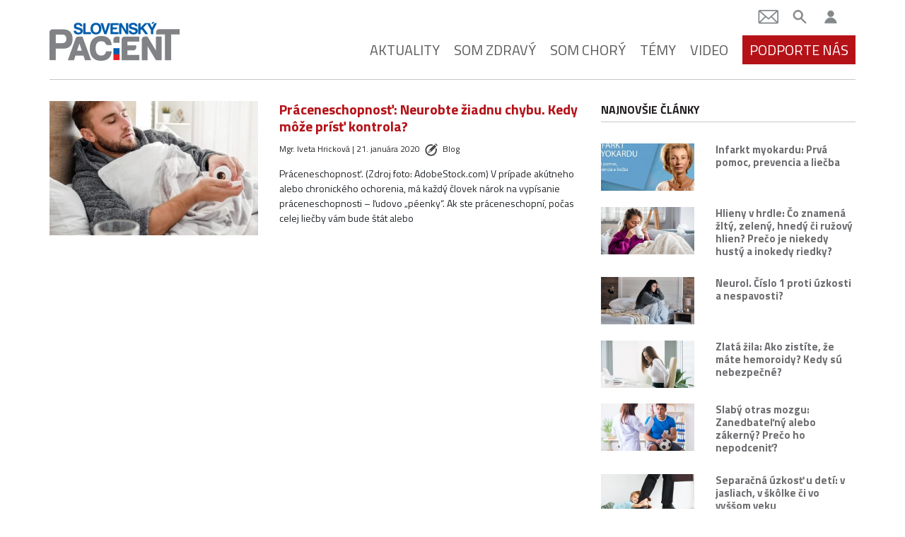

--- FILE ---
content_type: text/html; charset=UTF-8
request_url: https://slovenskypacient.sk/tag/peenka/
body_size: 15384
content:
<!doctype html>
<html lang="sk-SK">
  <head>
  <meta charset="utf-8">
  <meta http-equiv="x-ua-compatible" content="ie=edge">
  <meta name="viewport" content="width=device-width, initial-scale=1, shrink-to-fit=no">

  <link href="https://fonts.googleapis.com/css?family=Titillium+Web:400,400i,600,700&display=swap&subset=latin-ext" rel="stylesheet">

  <meta name='robots' content='index, follow, max-image-preview:large, max-snippet:-1, max-video-preview:-1' />
	<style>img:is([sizes="auto" i], [sizes^="auto," i]) { contain-intrinsic-size: 3000px 1500px }</style>
	
	<!-- This site is optimized with the Yoast SEO Premium plugin v26.5 (Yoast SEO v26.5) - https://yoast.com/wordpress/plugins/seo/ -->
	<title>péenka - Slovenský pacient</title>
	<link rel="canonical" href="https://slovenskypacient.sk/tag/peenka/" />
	<meta property="og:locale" content="sk_SK" />
	<meta property="og:type" content="article" />
	<meta property="og:title" content="péenka" />
	<meta property="og:url" content="https://slovenskypacient.sk/tag/peenka/" />
	<meta property="og:site_name" content="Slovenský pacient" />
	<meta property="og:image" content="https://slovenskypacient.sk/app/uploads/2015/03/Slovensky-pacient-logo-1.jpg" />
	<meta property="og:image:width" content="340" />
	<meta property="og:image:height" content="101" />
	<meta property="og:image:type" content="image/jpeg" />
	<meta name="twitter:card" content="summary_large_image" />
	<meta name="twitter:site" content="@slovenskypacient" />
	<script type="application/ld+json" class="yoast-schema-graph">{"@context":"https://schema.org","@graph":[{"@type":"CollectionPage","@id":"https://slovenskypacient.sk/tag/peenka/","url":"https://slovenskypacient.sk/tag/peenka/","name":"péenka - Slovenský pacient","isPartOf":{"@id":"https://slovenskypacient.sk/#website"},"primaryImageOfPage":{"@id":"https://slovenskypacient.sk/tag/peenka/#primaryimage"},"image":{"@id":"https://slovenskypacient.sk/tag/peenka/#primaryimage"},"thumbnailUrl":"https://slovenskypacient.sk/app/uploads/2020/01/práceneschopnosť-2020-e1579537971978-1.jpg","breadcrumb":{"@id":"https://slovenskypacient.sk/tag/peenka/#breadcrumb"},"inLanguage":"sk-SK"},{"@type":"ImageObject","inLanguage":"sk-SK","@id":"https://slovenskypacient.sk/tag/peenka/#primaryimage","url":"https://slovenskypacient.sk/app/uploads/2020/01/práceneschopnosť-2020-e1579537971978-1.jpg","contentUrl":"https://slovenskypacient.sk/app/uploads/2020/01/práceneschopnosť-2020-e1579537971978-1.jpg","width":715,"height":717,"caption":"práceneschopnosť-2020"},{"@type":"BreadcrumbList","@id":"https://slovenskypacient.sk/tag/peenka/#breadcrumb","itemListElement":[{"@type":"ListItem","position":1,"name":"Home","item":"https://slovenskypacient.sk/"},{"@type":"ListItem","position":2,"name":"péenka"}]},{"@type":"WebSite","@id":"https://slovenskypacient.sk/#website","url":"https://slovenskypacient.sk/","name":"Slovenský pacient","description":"Sprievodca vaším zdravím","publisher":{"@id":"https://slovenskypacient.sk/#organization"},"potentialAction":[{"@type":"SearchAction","target":{"@type":"EntryPoint","urlTemplate":"https://slovenskypacient.sk/?s={search_term_string}"},"query-input":{"@type":"PropertyValueSpecification","valueRequired":true,"valueName":"search_term_string"}}],"inLanguage":"sk-SK"},{"@type":"Organization","@id":"https://slovenskypacient.sk/#organization","name":"Slovensky Pacient","url":"https://slovenskypacient.sk/","logo":{"@type":"ImageObject","inLanguage":"sk-SK","@id":"https://slovenskypacient.sk/#/schema/logo/image/","url":"https://slovenskypacient.sk/app/uploads/2020/02/logo-sp.png","contentUrl":"https://slovenskypacient.sk/app/uploads/2020/02/logo-sp.png","width":186,"height":58,"caption":"Slovensky Pacient"},"image":{"@id":"https://slovenskypacient.sk/#/schema/logo/image/"},"sameAs":["https://www.facebook.com/slovenskypacient/","https://x.com/slovenskypacient","https://www.instagram.com/slovenskypacient/","https://www.pinterest.com/slovenskypacient/"]}]}</script>
	<!-- / Yoast SEO Premium plugin. -->


<link rel="alternate" type="application/rss+xml" title="KRSS kanál tagu Slovenský pacient &raquo; péenka" href="https://slovenskypacient.sk/tag/peenka/feed/" />
<script type="text/javascript">
/* <![CDATA[ */
window._wpemojiSettings = {"baseUrl":"https:\/\/s.w.org\/images\/core\/emoji\/16.0.1\/72x72\/","ext":".png","svgUrl":"https:\/\/s.w.org\/images\/core\/emoji\/16.0.1\/svg\/","svgExt":".svg","source":{"concatemoji":"https:\/\/slovenskypacient.sk\/wp\/wp-includes\/js\/wp-emoji-release.min.js?ver=d2b7c13a1de084f68d5d30472ab6dfef"}};
/*! This file is auto-generated */
!function(s,n){var o,i,e;function c(e){try{var t={supportTests:e,timestamp:(new Date).valueOf()};sessionStorage.setItem(o,JSON.stringify(t))}catch(e){}}function p(e,t,n){e.clearRect(0,0,e.canvas.width,e.canvas.height),e.fillText(t,0,0);var t=new Uint32Array(e.getImageData(0,0,e.canvas.width,e.canvas.height).data),a=(e.clearRect(0,0,e.canvas.width,e.canvas.height),e.fillText(n,0,0),new Uint32Array(e.getImageData(0,0,e.canvas.width,e.canvas.height).data));return t.every(function(e,t){return e===a[t]})}function u(e,t){e.clearRect(0,0,e.canvas.width,e.canvas.height),e.fillText(t,0,0);for(var n=e.getImageData(16,16,1,1),a=0;a<n.data.length;a++)if(0!==n.data[a])return!1;return!0}function f(e,t,n,a){switch(t){case"flag":return n(e,"\ud83c\udff3\ufe0f\u200d\u26a7\ufe0f","\ud83c\udff3\ufe0f\u200b\u26a7\ufe0f")?!1:!n(e,"\ud83c\udde8\ud83c\uddf6","\ud83c\udde8\u200b\ud83c\uddf6")&&!n(e,"\ud83c\udff4\udb40\udc67\udb40\udc62\udb40\udc65\udb40\udc6e\udb40\udc67\udb40\udc7f","\ud83c\udff4\u200b\udb40\udc67\u200b\udb40\udc62\u200b\udb40\udc65\u200b\udb40\udc6e\u200b\udb40\udc67\u200b\udb40\udc7f");case"emoji":return!a(e,"\ud83e\udedf")}return!1}function g(e,t,n,a){var r="undefined"!=typeof WorkerGlobalScope&&self instanceof WorkerGlobalScope?new OffscreenCanvas(300,150):s.createElement("canvas"),o=r.getContext("2d",{willReadFrequently:!0}),i=(o.textBaseline="top",o.font="600 32px Arial",{});return e.forEach(function(e){i[e]=t(o,e,n,a)}),i}function t(e){var t=s.createElement("script");t.src=e,t.defer=!0,s.head.appendChild(t)}"undefined"!=typeof Promise&&(o="wpEmojiSettingsSupports",i=["flag","emoji"],n.supports={everything:!0,everythingExceptFlag:!0},e=new Promise(function(e){s.addEventListener("DOMContentLoaded",e,{once:!0})}),new Promise(function(t){var n=function(){try{var e=JSON.parse(sessionStorage.getItem(o));if("object"==typeof e&&"number"==typeof e.timestamp&&(new Date).valueOf()<e.timestamp+604800&&"object"==typeof e.supportTests)return e.supportTests}catch(e){}return null}();if(!n){if("undefined"!=typeof Worker&&"undefined"!=typeof OffscreenCanvas&&"undefined"!=typeof URL&&URL.createObjectURL&&"undefined"!=typeof Blob)try{var e="postMessage("+g.toString()+"("+[JSON.stringify(i),f.toString(),p.toString(),u.toString()].join(",")+"));",a=new Blob([e],{type:"text/javascript"}),r=new Worker(URL.createObjectURL(a),{name:"wpTestEmojiSupports"});return void(r.onmessage=function(e){c(n=e.data),r.terminate(),t(n)})}catch(e){}c(n=g(i,f,p,u))}t(n)}).then(function(e){for(var t in e)n.supports[t]=e[t],n.supports.everything=n.supports.everything&&n.supports[t],"flag"!==t&&(n.supports.everythingExceptFlag=n.supports.everythingExceptFlag&&n.supports[t]);n.supports.everythingExceptFlag=n.supports.everythingExceptFlag&&!n.supports.flag,n.DOMReady=!1,n.readyCallback=function(){n.DOMReady=!0}}).then(function(){return e}).then(function(){var e;n.supports.everything||(n.readyCallback(),(e=n.source||{}).concatemoji?t(e.concatemoji):e.wpemoji&&e.twemoji&&(t(e.twemoji),t(e.wpemoji)))}))}((window,document),window._wpemojiSettings);
/* ]]> */
</script>
<link rel='stylesheet' id='modal_survey_style-css' href='https://slovenskypacient.sk/app/plugins/modal_survey/templates/assets/css/modal_survey.css?ver=2.0.1.8.4' type='text/css' media='all' />
<link rel='stylesheet' id='circliful-css' href='https://slovenskypacient.sk/app/plugins/modal_survey/templates/assets/css/jquery.circliful.css?ver=2.0.1.8.4' type='text/css' media='all' />
<link rel='stylesheet' id='ms-jquery-ui-css' href='https://slovenskypacient.sk/app/plugins/modal_survey/templates/assets/css/ms-jquery-ui.css?ver=2.0.1.8.4' type='text/css' media='all' />
<link rel='stylesheet' id='modal_survey_themes-css' href='https://slovenskypacient.sk/app/plugins/modal_survey/templates/assets/css/themes.css?ver=2.0.1.8.4' type='text/css' media='all' />
<link rel='stylesheet' id='modal-survey-custom-style-css' href='https://slovenskypacient.sk/app/plugins/modal_survey/templates/assets/css/custom_ms.css?ver=d2b7c13a1de084f68d5d30472ab6dfef' type='text/css' media='all' />
<style id='modal-survey-custom-style-inline-css' type='text/css'>
.survey_element.survey_question {
border-width: 0px!important;
margin-left: 0!important;
margin-right: 0!important;
justify-content: flex-start;
padding-left: 0!important;
padding-right: 0!important;
font-weight: normal;
}
.survey_question span {
width: 100%!important;
}
.survey_element.survey_answers {
box-shadow: none!important;
font-weight: bold;
}
.survey_element.survey_answers.selected {
box-shadow: none!important;
border-color: #000!important;
}
.each-question:nth-child(4n+1) .survey_element.survey_answers {
color: #275491!important;
}
.each-question:nth-child(4n+1) .survey_element.survey_answers:hover {
background-color: #275491;
color: #fff!important;
}
.each-question:nth-child(4n+2) .survey_element.survey_answers {
color: #b51218!important;
}
.each-question:nth-child(4n+2) .survey_element.survey_answers:hover {
background-color: #b51218;
color: #fff!important;
}
.each-question:nth-child(4n+3) .survey_element.survey_answers {
color: #721c7c!important;
}
.each-question:nth-child(4n+3) .survey_element.survey_answers:hover {
background-color: #721c7c;
color: #fff!important;
}
.each-question:nth-child(4n+4) .survey_element.survey_answers {
color: #df791c!important;
}
.each-question:nth-child(4n+4) .survey_element.survey_answers:hover {
background-color: #df791c;
color: #fff!important;
}
.send-participant-form.button {
 border: 1px solid rgb(198, 198, 198);
 padding: 1rem;
}
.send-participant-form.button:hover {
 color: #fff!important;
 background: #275491!important;
text-decoration: none;
}
</style>
<style id='wp-emoji-styles-inline-css' type='text/css'>

	img.wp-smiley, img.emoji {
		display: inline !important;
		border: none !important;
		box-shadow: none !important;
		height: 1em !important;
		width: 1em !important;
		margin: 0 0.07em !important;
		vertical-align: -0.1em !important;
		background: none !important;
		padding: 0 !important;
	}
</style>
<link rel='stylesheet' id='wp-block-library-css' href='https://slovenskypacient.sk/wp/wp-includes/css/dist/block-library/style.min.css?ver=d2b7c13a1de084f68d5d30472ab6dfef' type='text/css' media='all' />
<link rel='stylesheet' id='quads-style-css-css' href='https://slovenskypacient.sk/app/plugins/quick-adsense-reloaded/includes/gutenberg/dist/blocks.style.build.css?ver=2.0.95' type='text/css' media='all' />
<style id='global-styles-inline-css' type='text/css'>
:root{--wp--preset--aspect-ratio--square: 1;--wp--preset--aspect-ratio--4-3: 4/3;--wp--preset--aspect-ratio--3-4: 3/4;--wp--preset--aspect-ratio--3-2: 3/2;--wp--preset--aspect-ratio--2-3: 2/3;--wp--preset--aspect-ratio--16-9: 16/9;--wp--preset--aspect-ratio--9-16: 9/16;--wp--preset--color--black: #000000;--wp--preset--color--cyan-bluish-gray: #abb8c3;--wp--preset--color--white: #ffffff;--wp--preset--color--pale-pink: #f78da7;--wp--preset--color--vivid-red: #cf2e2e;--wp--preset--color--luminous-vivid-orange: #ff6900;--wp--preset--color--luminous-vivid-amber: #fcb900;--wp--preset--color--light-green-cyan: #7bdcb5;--wp--preset--color--vivid-green-cyan: #00d084;--wp--preset--color--pale-cyan-blue: #8ed1fc;--wp--preset--color--vivid-cyan-blue: #0693e3;--wp--preset--color--vivid-purple: #9b51e0;--wp--preset--gradient--vivid-cyan-blue-to-vivid-purple: linear-gradient(135deg,rgba(6,147,227,1) 0%,rgb(155,81,224) 100%);--wp--preset--gradient--light-green-cyan-to-vivid-green-cyan: linear-gradient(135deg,rgb(122,220,180) 0%,rgb(0,208,130) 100%);--wp--preset--gradient--luminous-vivid-amber-to-luminous-vivid-orange: linear-gradient(135deg,rgba(252,185,0,1) 0%,rgba(255,105,0,1) 100%);--wp--preset--gradient--luminous-vivid-orange-to-vivid-red: linear-gradient(135deg,rgba(255,105,0,1) 0%,rgb(207,46,46) 100%);--wp--preset--gradient--very-light-gray-to-cyan-bluish-gray: linear-gradient(135deg,rgb(238,238,238) 0%,rgb(169,184,195) 100%);--wp--preset--gradient--cool-to-warm-spectrum: linear-gradient(135deg,rgb(74,234,220) 0%,rgb(151,120,209) 20%,rgb(207,42,186) 40%,rgb(238,44,130) 60%,rgb(251,105,98) 80%,rgb(254,248,76) 100%);--wp--preset--gradient--blush-light-purple: linear-gradient(135deg,rgb(255,206,236) 0%,rgb(152,150,240) 100%);--wp--preset--gradient--blush-bordeaux: linear-gradient(135deg,rgb(254,205,165) 0%,rgb(254,45,45) 50%,rgb(107,0,62) 100%);--wp--preset--gradient--luminous-dusk: linear-gradient(135deg,rgb(255,203,112) 0%,rgb(199,81,192) 50%,rgb(65,88,208) 100%);--wp--preset--gradient--pale-ocean: linear-gradient(135deg,rgb(255,245,203) 0%,rgb(182,227,212) 50%,rgb(51,167,181) 100%);--wp--preset--gradient--electric-grass: linear-gradient(135deg,rgb(202,248,128) 0%,rgb(113,206,126) 100%);--wp--preset--gradient--midnight: linear-gradient(135deg,rgb(2,3,129) 0%,rgb(40,116,252) 100%);--wp--preset--font-size--small: 13px;--wp--preset--font-size--medium: 20px;--wp--preset--font-size--large: 36px;--wp--preset--font-size--x-large: 42px;--wp--preset--spacing--20: 0.44rem;--wp--preset--spacing--30: 0.67rem;--wp--preset--spacing--40: 1rem;--wp--preset--spacing--50: 1.5rem;--wp--preset--spacing--60: 2.25rem;--wp--preset--spacing--70: 3.38rem;--wp--preset--spacing--80: 5.06rem;--wp--preset--shadow--natural: 6px 6px 9px rgba(0, 0, 0, 0.2);--wp--preset--shadow--deep: 12px 12px 50px rgba(0, 0, 0, 0.4);--wp--preset--shadow--sharp: 6px 6px 0px rgba(0, 0, 0, 0.2);--wp--preset--shadow--outlined: 6px 6px 0px -3px rgba(255, 255, 255, 1), 6px 6px rgba(0, 0, 0, 1);--wp--preset--shadow--crisp: 6px 6px 0px rgba(0, 0, 0, 1);}:where(body) { margin: 0; }.wp-site-blocks > .alignleft { float: left; margin-right: 2em; }.wp-site-blocks > .alignright { float: right; margin-left: 2em; }.wp-site-blocks > .aligncenter { justify-content: center; margin-left: auto; margin-right: auto; }:where(.is-layout-flex){gap: 0.5em;}:where(.is-layout-grid){gap: 0.5em;}.is-layout-flow > .alignleft{float: left;margin-inline-start: 0;margin-inline-end: 2em;}.is-layout-flow > .alignright{float: right;margin-inline-start: 2em;margin-inline-end: 0;}.is-layout-flow > .aligncenter{margin-left: auto !important;margin-right: auto !important;}.is-layout-constrained > .alignleft{float: left;margin-inline-start: 0;margin-inline-end: 2em;}.is-layout-constrained > .alignright{float: right;margin-inline-start: 2em;margin-inline-end: 0;}.is-layout-constrained > .aligncenter{margin-left: auto !important;margin-right: auto !important;}.is-layout-constrained > :where(:not(.alignleft):not(.alignright):not(.alignfull)){margin-left: auto !important;margin-right: auto !important;}body .is-layout-flex{display: flex;}.is-layout-flex{flex-wrap: wrap;align-items: center;}.is-layout-flex > :is(*, div){margin: 0;}body .is-layout-grid{display: grid;}.is-layout-grid > :is(*, div){margin: 0;}body{padding-top: 0px;padding-right: 0px;padding-bottom: 0px;padding-left: 0px;}a:where(:not(.wp-element-button)){text-decoration: underline;}:root :where(.wp-element-button, .wp-block-button__link){background-color: #32373c;border-width: 0;color: #fff;font-family: inherit;font-size: inherit;line-height: inherit;padding: calc(0.667em + 2px) calc(1.333em + 2px);text-decoration: none;}.has-black-color{color: var(--wp--preset--color--black) !important;}.has-cyan-bluish-gray-color{color: var(--wp--preset--color--cyan-bluish-gray) !important;}.has-white-color{color: var(--wp--preset--color--white) !important;}.has-pale-pink-color{color: var(--wp--preset--color--pale-pink) !important;}.has-vivid-red-color{color: var(--wp--preset--color--vivid-red) !important;}.has-luminous-vivid-orange-color{color: var(--wp--preset--color--luminous-vivid-orange) !important;}.has-luminous-vivid-amber-color{color: var(--wp--preset--color--luminous-vivid-amber) !important;}.has-light-green-cyan-color{color: var(--wp--preset--color--light-green-cyan) !important;}.has-vivid-green-cyan-color{color: var(--wp--preset--color--vivid-green-cyan) !important;}.has-pale-cyan-blue-color{color: var(--wp--preset--color--pale-cyan-blue) !important;}.has-vivid-cyan-blue-color{color: var(--wp--preset--color--vivid-cyan-blue) !important;}.has-vivid-purple-color{color: var(--wp--preset--color--vivid-purple) !important;}.has-black-background-color{background-color: var(--wp--preset--color--black) !important;}.has-cyan-bluish-gray-background-color{background-color: var(--wp--preset--color--cyan-bluish-gray) !important;}.has-white-background-color{background-color: var(--wp--preset--color--white) !important;}.has-pale-pink-background-color{background-color: var(--wp--preset--color--pale-pink) !important;}.has-vivid-red-background-color{background-color: var(--wp--preset--color--vivid-red) !important;}.has-luminous-vivid-orange-background-color{background-color: var(--wp--preset--color--luminous-vivid-orange) !important;}.has-luminous-vivid-amber-background-color{background-color: var(--wp--preset--color--luminous-vivid-amber) !important;}.has-light-green-cyan-background-color{background-color: var(--wp--preset--color--light-green-cyan) !important;}.has-vivid-green-cyan-background-color{background-color: var(--wp--preset--color--vivid-green-cyan) !important;}.has-pale-cyan-blue-background-color{background-color: var(--wp--preset--color--pale-cyan-blue) !important;}.has-vivid-cyan-blue-background-color{background-color: var(--wp--preset--color--vivid-cyan-blue) !important;}.has-vivid-purple-background-color{background-color: var(--wp--preset--color--vivid-purple) !important;}.has-black-border-color{border-color: var(--wp--preset--color--black) !important;}.has-cyan-bluish-gray-border-color{border-color: var(--wp--preset--color--cyan-bluish-gray) !important;}.has-white-border-color{border-color: var(--wp--preset--color--white) !important;}.has-pale-pink-border-color{border-color: var(--wp--preset--color--pale-pink) !important;}.has-vivid-red-border-color{border-color: var(--wp--preset--color--vivid-red) !important;}.has-luminous-vivid-orange-border-color{border-color: var(--wp--preset--color--luminous-vivid-orange) !important;}.has-luminous-vivid-amber-border-color{border-color: var(--wp--preset--color--luminous-vivid-amber) !important;}.has-light-green-cyan-border-color{border-color: var(--wp--preset--color--light-green-cyan) !important;}.has-vivid-green-cyan-border-color{border-color: var(--wp--preset--color--vivid-green-cyan) !important;}.has-pale-cyan-blue-border-color{border-color: var(--wp--preset--color--pale-cyan-blue) !important;}.has-vivid-cyan-blue-border-color{border-color: var(--wp--preset--color--vivid-cyan-blue) !important;}.has-vivid-purple-border-color{border-color: var(--wp--preset--color--vivid-purple) !important;}.has-vivid-cyan-blue-to-vivid-purple-gradient-background{background: var(--wp--preset--gradient--vivid-cyan-blue-to-vivid-purple) !important;}.has-light-green-cyan-to-vivid-green-cyan-gradient-background{background: var(--wp--preset--gradient--light-green-cyan-to-vivid-green-cyan) !important;}.has-luminous-vivid-amber-to-luminous-vivid-orange-gradient-background{background: var(--wp--preset--gradient--luminous-vivid-amber-to-luminous-vivid-orange) !important;}.has-luminous-vivid-orange-to-vivid-red-gradient-background{background: var(--wp--preset--gradient--luminous-vivid-orange-to-vivid-red) !important;}.has-very-light-gray-to-cyan-bluish-gray-gradient-background{background: var(--wp--preset--gradient--very-light-gray-to-cyan-bluish-gray) !important;}.has-cool-to-warm-spectrum-gradient-background{background: var(--wp--preset--gradient--cool-to-warm-spectrum) !important;}.has-blush-light-purple-gradient-background{background: var(--wp--preset--gradient--blush-light-purple) !important;}.has-blush-bordeaux-gradient-background{background: var(--wp--preset--gradient--blush-bordeaux) !important;}.has-luminous-dusk-gradient-background{background: var(--wp--preset--gradient--luminous-dusk) !important;}.has-pale-ocean-gradient-background{background: var(--wp--preset--gradient--pale-ocean) !important;}.has-electric-grass-gradient-background{background: var(--wp--preset--gradient--electric-grass) !important;}.has-midnight-gradient-background{background: var(--wp--preset--gradient--midnight) !important;}.has-small-font-size{font-size: var(--wp--preset--font-size--small) !important;}.has-medium-font-size{font-size: var(--wp--preset--font-size--medium) !important;}.has-large-font-size{font-size: var(--wp--preset--font-size--large) !important;}.has-x-large-font-size{font-size: var(--wp--preset--font-size--x-large) !important;}
:where(.wp-block-post-template.is-layout-flex){gap: 1.25em;}:where(.wp-block-post-template.is-layout-grid){gap: 1.25em;}
:where(.wp-block-columns.is-layout-flex){gap: 2em;}:where(.wp-block-columns.is-layout-grid){gap: 2em;}
:root :where(.wp-block-pullquote){font-size: 1.5em;line-height: 1.6;}
</style>
<link rel='stylesheet' id='wpa-css-css' href='https://slovenskypacient.sk/app/plugins/honeypot/includes/css/wpa.css?ver=2.3.04' type='text/css' media='all' />
<link rel='stylesheet' id='quiz-maker-css' href='https://slovenskypacient.sk/app/plugins/quiz-maker/public/css/quiz-maker-public.css?ver=8.7.6' type='text/css' media='all' />
<link rel='stylesheet' id='wp-pagenavi-css' href='https://slovenskypacient.sk/app/plugins/wp-pagenavi/pagenavi-css.css?ver=2.70' type='text/css' media='all' />
<link rel='stylesheet' id='tablepress-default-css' href='https://slovenskypacient.sk/app/plugins/tablepress/css/build/default.css?ver=3.2.5' type='text/css' media='all' />
<link rel='stylesheet' id='sage/main.css-css' href='https://slovenskypacient.sk/app/themes/slovenskypacient/dist/styles/main_1ca87982.css' type='text/css' media='all' />
<link rel='stylesheet' id='sib-front-css-css' href='https://slovenskypacient.sk/app/plugins/mailin/css/mailin-front.css?ver=d2b7c13a1de084f68d5d30472ab6dfef' type='text/css' media='all' />
<style id='quads-styles-inline-css' type='text/css'>

    .quads-location ins.adsbygoogle {
        background: transparent !important;
    }.quads-location .quads_rotator_img{ opacity:1 !important;}
    .quads.quads_ad_container { display: grid; grid-template-columns: auto; grid-gap: 10px; padding: 10px; }
    .grid_image{animation: fadeIn 0.5s;-webkit-animation: fadeIn 0.5s;-moz-animation: fadeIn 0.5s;
        -o-animation: fadeIn 0.5s;-ms-animation: fadeIn 0.5s;}
    .quads-ad-label { font-size: 12px; text-align: center; color: #333;}
    .quads_click_impression { display: none;} .quads-location, .quads-ads-space{max-width:100%;} @media only screen and (max-width: 480px) { .quads-ads-space, .penci-builder-element .quads-ads-space{max-width:340px;}}
</style>
<script type="text/javascript" src="https://slovenskypacient.sk/wp/wp-includes/js/jquery/jquery.min.js?ver=3.7.1" id="jquery-core-js"></script>
<script type="text/javascript" src="https://slovenskypacient.sk/wp/wp-includes/js/jquery/jquery-migrate.min.js?ver=3.4.1" id="jquery-migrate-js"></script>
<script type="text/javascript" src="https://slovenskypacient.sk/app/plugins/modal_survey/templates/assets/js/jquery.visible.min.js?ver=1.10.2" id="jquery-visible-js"></script>
<script type="text/javascript" src="https://slovenskypacient.sk/app/plugins/modal_survey/templates/assets/js/msChart.min.js?ver=1.10.3" id="mschartjs-js"></script>
<script type="text/javascript" src="https://slovenskypacient.sk/app/plugins/modal_survey/templates/assets/js/printthis.js?ver=1.0.0" id="printthis-js"></script>
<script type="text/javascript" src="https://slovenskypacient.sk/app/plugins/modal_survey/templates/assets/js/modal_survey_answer.min.js?ver=2.0.1.8.4" id="modal_survey_answer_script-js"></script>
<script type="text/javascript" src="https://slovenskypacient.sk/app/plugins/modal_survey/templates/assets/js/modal_survey.min.js?ver=2.0.1.8.4" id="modal_survey_script-js"></script>
<script type="text/javascript" src="https://slovenskypacient.sk/app/plugins/modal_survey/templates/assets/js/jquery.circliful.min.js?ver=1.0.2" id="circliful-js"></script>
<script type="text/javascript" id="sib-front-js-js-extra">
/* <![CDATA[ */
var sibErrMsg = {"invalidMail":"Please fill out valid email address","requiredField":"Please fill out required fields","invalidDateFormat":"Please fill out valid date format","invalidSMSFormat":"Please fill out valid phone number"};
var ajax_sib_front_object = {"ajax_url":"https:\/\/slovenskypacient.sk\/wp\/wp-admin\/admin-ajax.php","ajax_nonce":"fb93583ea7","flag_url":"https:\/\/slovenskypacient.sk\/app\/plugins\/mailin\/img\/flags\/"};
/* ]]> */
</script>
<script type="text/javascript" src="https://slovenskypacient.sk/app/plugins/mailin/js/mailin-front.js?ver=1762156324" id="sib-front-js-js"></script>
<link rel="https://api.w.org/" href="https://slovenskypacient.sk/wp-json/" /><link rel="alternate" title="JSON" type="application/json" href="https://slovenskypacient.sk/wp-json/wp/v2/tags/1721" /><link rel="EditURI" type="application/rsd+xml" title="RSD" href="https://slovenskypacient.sk/wp/xmlrpc.php?rsd" />

<meta name="generator" content="Powered by Modal Survey 2.0.1.8.4 - Survey, Poll and Quiz builder plugin for WordPress with interactive charts and detailed results." />
<script>document.cookie = 'quads_browser_width='+screen.width;</script><script type="text/javascript" src="https://cdn.by.wonderpush.com/sdk/1.1/wonderpush-loader.min.js" async></script>
<script type="text/javascript">
  window.WonderPush = window.WonderPush || [];
  window.WonderPush.push(['init', {"customDomain":"https:\/\/slovenskypacient.sk\/app\/plugins\/mailin\/","serviceWorkerUrl":"wonderpush-worker-loader.min.js?webKey=8e1a626ddd167e8cc6ea7b1a3165a9932f2aeeb311fb5e9b39acd2f53593ef65","frameUrl":"wonderpush.min.html","webKey":"8e1a626ddd167e8cc6ea7b1a3165a9932f2aeeb311fb5e9b39acd2f53593ef65"}]);
</script><link rel="icon" href="https://slovenskypacient.sk/app/uploads/2020/04/favicon.png" sizes="32x32" />
<link rel="icon" href="https://slovenskypacient.sk/app/uploads/2020/04/favicon.png" sizes="192x192" />
<link rel="apple-touch-icon" href="https://slovenskypacient.sk/app/uploads/2020/04/favicon.png" />
<meta name="msapplication-TileImage" content="https://slovenskypacient.sk/app/uploads/2020/04/favicon.png" />
		<style type="text/css" id="wp-custom-css">
			.copyright img {
    max-width: 70px;
}
.frame-area {
  display: block;
  width: 100%;  /* RESPONSIVE WIDTH */
  max-width: 1140px;
  height: 500px;
  overflow: auto;  /* EDIT TO hidden FOR NO SCROLLBAR */
  margin: 0px;
  padding: 0px;
  }
.page-id-78 .page-header {
	display:none;
}

.single-post .entry-content .col-md-4 {
	display: none;
}


.single-post .entry-content .col-md-8 {
	width: 100%;
	max-width: none;
	flex: 1;
}

.single-post .entry-content .ays-quiz-container {
	width: 100% !important;
}


.single-post .entry-content p:first-child>span:first-child {
	margin-left: 0 !important;
	font-size: inherit;
	color: #000 !important;
}

.ays-abs-fs {
	margin-bottom: 20px;
}

.readnext {
	margin-left: 0;
}

.readnext-text {
	max-width: fit-content;
}		</style>
		<noscript><style id="rocket-lazyload-nojs-css">.rll-youtube-player, [data-lazy-src]{display:none !important;}</style></noscript>
  <meta name="facebook-domain-verification" content="6af74fj2opdj3clwcdb5ttvi2vmmsr" />

<!-- Google Tag Manager -->
<script>(function(w,d,s,l,i){w[l]=w[l]||[];w[l].push({'gtm.start':
new Date().getTime(),event:'gtm.js'});var f=d.getElementsByTagName(s)[0],
j=d.createElement(s),dl=l!='dataLayer'?'&l='+l:'';j.async=true;j.src=
'https://www.googletagmanager.com/gtm.js?id='+i+dl;f.parentNode.insertBefore(j,f);
})(window,document,'script','dataLayer','GTM-W69JWRP');</script>
<!-- End Google Tag Manager -->

<meta name="p:domain_verify" content="3853058df3e2ed99070b8ec676ebf7c1"/>

 <script>
  (function(i,s,o,g,r,a,m){i['GoogleAnalyticsObject']=r;i[r]=i[r]||function(){
  (i[r].q=i[r].q||[]).push(arguments)},i[r].l=1*new Date();a=s.createElement(o),
  m=s.getElementsByTagName(o)[0];a.async=1;a.src=g;m.parentNode.insertBefore(a,m)
  })(window,document,'script','//www.google-analytics.com/analytics.js','ga');

  ga('create', 'UA-9654254-9', 'auto');
  ga('send', 'pageview');

</script>

<script async src="https://pagead2.googlesyndication.com/pagead/js/adsbygoogle.js?client=ca-pub-8140571116035364" crossorigin="anonymous"></script>

<script async src="https://fundingchoicesmessages.google.com/i/pub-8140571116035364?ers=1" nonce="qhT4HcqstQhU4DsYgu08dw"></script><script nonce="qhT4HcqstQhU4DsYgu08dw">(function() {function signalGooglefcPresent() {if (!window.frames['googlefcPresent']) {if (document.body) {const iframe = document.createElement('iframe'); iframe.style = 'width: 0; height: 0; border: none; z-index: -1000; left: -1000px; top: -1000px;'; iframe.style.display = 'none'; iframe.name = 'googlefcPresent'; document.body.appendChild(iframe);} else {setTimeout(signalGooglefcPresent, 0);}}}signalGooglefcPresent();})();</script>


</head>
  <body class="archive tag tag-peenka tag-1721 wp-custom-logo wp-theme-slovenskypacientresources app-data index-data archive-data tag-data tag-1721-data tag-peenka-data">
    <!-- Google Tag Manager (noscript) -->
<noscript><iframe src="https://www.googletagmanager.com/ns.html?id=GTM-W69JWRP"
height="0" width="0" style="display:none;visibility:hidden"></iframe></noscript>
<!-- End Google Tag Manager (noscript) -->
        <header id="siteheader" class="banner">
    <div class="container">
    <div class="menu-wrap">
      <a class="brand" href="https://slovenskypacient.sk/">
        <div class="header__logo">
                      <img class="brand__logo" src="data:image/svg+xml,%3Csvg%20xmlns='http://www.w3.org/2000/svg'%20viewBox='0%200%200%200'%3E%3C/svg%3E" alt="Sprievodca vaším zdravím - logo" data-lazy-src="https://slovenskypacient.sk/app/uploads/2020/02/logo-sp.png"><noscript><img class="brand__logo" src="https://slovenskypacient.sk/app/uploads/2020/02/logo-sp.png" alt="Sprievodca vaším zdravím - logo"></noscript>
                  </div>
      </a>
      <div class="header-wrap">
        <div class="header-icons">
                      <a class="newsletter-link" href="https://slovenskypacient.sk/newsletter/"><img height="16" src="data:image/svg+xml,%3Csvg%20xmlns='http://www.w3.org/2000/svg'%20viewBox='0%200%200%2016'%3E%3C/svg%3E" data-lazy-src="https://slovenskypacient.sk/app/themes/slovenskypacient/dist/images/obalka_0537a81f.svg"><noscript><img height="16" src="https://slovenskypacient.sk/app/themes/slovenskypacient/dist/images/obalka_0537a81f.svg"></noscript></a>
                    <a class="search-icon" href="#" data-toggle="collapse" data-target="#mainsearch"><img height="16" src="data:image/svg+xml,%3Csvg%20xmlns='http://www.w3.org/2000/svg'%20viewBox='0%200%200%2016'%3E%3C/svg%3E" data-lazy-src="https://slovenskypacient.sk/app/themes/slovenskypacient/dist/images/lupa_8a1f80f1.svg"><noscript><img height="16" src="https://slovenskypacient.sk/app/themes/slovenskypacient/dist/images/lupa_8a1f80f1.svg"></noscript></a>
           <div id="mainsearch" class="collapse collapsed"><form role="search" method="get" class="search-form" action="https://slovenskypacient.sk/">
				<label>
					<span class="screen-reader-text">Hľadať:</span>
					<input type="search" class="search-field" placeholder="Hľadať &hellip;" value="" name="s" />
				</label>
				<input type="submit" class="search-submit" value="Nájdi" />
			</form></div>
           <a class="user-icon" href="#" data-toggle="collapse" data-target="#login"><img height="16" src="data:image/svg+xml,%3Csvg%20xmlns='http://www.w3.org/2000/svg'%20viewBox='0%200%200%2016'%3E%3C/svg%3E" data-lazy-src="https://slovenskypacient.sk/app/themes/slovenskypacient/dist/images/postavicka_4c4e9b8c.svg"><noscript><img height="16" src="https://slovenskypacient.sk/app/themes/slovenskypacient/dist/images/postavicka_4c4e9b8c.svg"></noscript></a>
         </div>
        <ul id="login" class="collapse collapsed">
                      <li><a href="https://slovenskypacient.sk/wp/wp-login.php?redirect_to=https%3A%2F%2Fslovenskypacient.sk">prihlásiť sa</a></li>
            <li><a href="https://slovenskypacient.sk/wp/wp-login.php?action=register">registrácia</a></li>
                  </ul>
       </div>
      <nav class="navbar navbar-light ml-auto navbar-expand-lg">
                  <div id="main_nav" class="menuparts collapse navbar-collapse"><ul id="menu-hlavne-menu" class="navbar-nav nav"><li id="menu-item-35821" class="menu-item menu-item-type-taxonomy menu-item-object-category menu-item-has-children nav-item nav-item-35821  dropdown nav-item"><a class="nav-link"title="Aktuality" href="https://slovenskypacient.sk/category/co-je-nove/" class="nav-link">Aktuality</a><span data-toggle="dropdown" class="dropdown-toggle"> </span>
<div role="menu" class=" dropdown-menu">
<a class="nav-link"title="Životný štýl" href="https://slovenskypacient.sk/category/co-je-nove/zivotny-styl/" class="menu-item menu-item-type-taxonomy menu-item-object-category dropdown-item nav-item" id="menu-item-48720">Životný štýl</a><a class="nav-link"title="Správy" href="https://slovenskypacient.sk/category/co-je-nove/spravy/" class="menu-item menu-item-type-taxonomy menu-item-object-category dropdown-item nav-item" id="menu-item-35825">Správy</a><a class="nav-link"title="Rozhovory" href="https://slovenskypacient.sk/category/co-je-nove/rozhovory/" class="menu-item menu-item-type-taxonomy menu-item-object-category dropdown-item nav-item" id="menu-item-35824">Rozhovory</a><a class="nav-link"title="Kampane a zbierky" href="https://slovenskypacient.sk/category/co-je-nove/kampane-zbierky/" class="menu-item menu-item-type-taxonomy menu-item-object-category dropdown-item nav-item" id="menu-item-35836">Kampane a zbierky</a></div>
<li id="menu-item-47" class="menu-item menu-item-type-taxonomy menu-item-object-category menu-item-has-children nav-item nav-item-47  dropdown nav-item"><a class="nav-link"title="Som zdravý" href="https://slovenskypacient.sk/category/som-zdravy/" class="nav-link">Som zdravý</a><span data-toggle="dropdown" class="dropdown-toggle"> </span>
<div role="menu" class=" dropdown-menu">
<a class="nav-link"title="Strava" href="https://slovenskypacient.sk/category/som-zdravy/strava/" class="menu-item menu-item-type-taxonomy menu-item-object-category dropdown-item nav-item" id="menu-item-35830">Strava</a><a class="nav-link"title="Pohyb a cvičenie" href="https://slovenskypacient.sk/category/som-zdravy/pohyb-a-cvicenie/" class="menu-item menu-item-type-taxonomy menu-item-object-category dropdown-item nav-item" id="menu-item-35827">Pohyb a cvičenie</a><a class="nav-link"title="Prevencia" href="https://slovenskypacient.sk/category/som-zdravy/prevencia/" class="menu-item menu-item-type-taxonomy menu-item-object-category dropdown-item nav-item" id="menu-item-45379">Prevencia</a><a class="nav-link"title="Prostredie" href="https://slovenskypacient.sk/category/som-zdravy/prostredie/" class="menu-item menu-item-type-taxonomy menu-item-object-category dropdown-item nav-item" id="menu-item-53">Prostredie</a><a class="nav-link"title="Prvá pomoc" href="https://slovenskypacient.sk/category/som-zdravy/prva-pomoc/" class="menu-item menu-item-type-taxonomy menu-item-object-category dropdown-item nav-item" id="menu-item-35828">Prvá pomoc</a><a class="nav-link"title="Relax" href="https://slovenskypacient.sk/category/som-zdravy/relax/" class="menu-item menu-item-type-taxonomy menu-item-object-category dropdown-item nav-item" id="menu-item-35829">Relax</a></div>
<li id="menu-item-46" class="menu-item menu-item-type-taxonomy menu-item-object-category menu-item-has-children nav-item nav-item-46  dropdown nav-item"><a class="nav-link"title="Som chorý" href="https://slovenskypacient.sk/category/som-chory/" class="nav-link">Som chorý</a><span data-toggle="dropdown" class="dropdown-toggle"> </span>
<div role="menu" class=" dropdown-menu">
<a class="nav-link"title="Pacientsky život" href="https://slovenskypacient.sk/category/som-chory/pacientsky-zivot/" class="menu-item menu-item-type-taxonomy menu-item-object-category dropdown-item nav-item" id="menu-item-35831">Pacientsky život</a><a class="nav-link"title="Právna pomoc" href="https://slovenskypacient.sk/category/som-chory/pravna-pomoc/" class="menu-item menu-item-type-taxonomy menu-item-object-category dropdown-item nav-item" id="menu-item-35832">Právna pomoc</a><a class="nav-link"title="Psychologická pomoc" href="https://slovenskypacient.sk/category/som-chory/psychologicka-pomoc/" class="menu-item menu-item-type-taxonomy menu-item-object-category dropdown-item nav-item" id="menu-item-35833">Psychologická pomoc</a><a class="nav-link"title="Sociálna pomoc" href="https://slovenskypacient.sk/category/som-chory/socialna-pomoc/" class="menu-item menu-item-type-taxonomy menu-item-object-category dropdown-item nav-item" id="menu-item-35834">Sociálna pomoc</a><a class="nav-link"title="Zdravotná pomoc" href="https://slovenskypacient.sk/category/som-chory/zdravotna-pomoc/" class="menu-item menu-item-type-taxonomy menu-item-object-category dropdown-item nav-item" id="menu-item-35835">Zdravotná pomoc</a></div>
<li id="menu-item-135" class="menu-item menu-item-type-custom menu-item-object-custom menu-item-has-children nav-item nav-item-135  dropdown nav-item"><a class="nav-link"title="Témy" href="#" class="nav-link">Témy</a><span data-toggle="dropdown" class="dropdown-toggle"> </span>
<div role="menu" class=" dropdown-menu">
<a class="nav-link"title="Alkoholizmus" href="/tema/alkoholizmus" class="menu-item menu-item-type-custom menu-item-object-custom dropdown-item nav-item" id="menu-item-44685">Alkoholizmus</a><a class="nav-link"title="Atopická dermatitída" href="/tema/atopicka-dermatitida" class="menu-item menu-item-type-custom menu-item-object-custom dropdown-item nav-item" id="menu-item-66130">Atopická dermatitída</a><a class="nav-link"title="Autizmus" href="/tema/autizmus/" class="menu-item menu-item-type-custom menu-item-object-custom dropdown-item nav-item" id="menu-item-47523">Autizmus</a><a class="nav-link"title="Biologická liečba" href="/tema/biologicka-liecba/" class="menu-item menu-item-type-custom menu-item-object-custom dropdown-item nav-item" id="menu-item-66">Biologická liečba</a><a class="nav-link"title="CMP" href="/tema/cmp/" class="menu-item menu-item-type-custom menu-item-object-custom dropdown-item nav-item" id="menu-item-3752">CMP</a><a class="nav-link"title="Cukrovka a srdce" href="/tema/cukrovka-a-srdce/" class="menu-item menu-item-type-custom menu-item-object-custom dropdown-item nav-item" id="menu-item-3753">Cukrovka a srdce</a><a class="nav-link"title="Čo robiť, keď" href="https://slovenskypacient.sk/tema/co-robit-ked" class="menu-item menu-item-type-custom menu-item-object-custom dropdown-item nav-item" id="menu-item-63571">Čo robiť, keď</a><a class="nav-link"title="Depresia" href="/tema/depresia/" class="menu-item menu-item-type-custom menu-item-object-custom dropdown-item nav-item" id="menu-item-45889">Depresia</a><a class="nav-link"title="Duševné zdravie" href="/tema/dusevne-zdravie" class="menu-item menu-item-type-custom menu-item-object-custom dropdown-item nav-item" id="menu-item-45380">Duševné zdravie</a><a class="nav-link"title="Hemofília" href="/tema/hemofilia/" class="menu-item menu-item-type-custom menu-item-object-custom dropdown-item nav-item" id="menu-item-148">Hemofília</a><a class="nav-link"title="Histamínová intolerancia" href="/tema/histaminova-intolerancia/" class="menu-item menu-item-type-custom menu-item-object-custom dropdown-item nav-item" id="menu-item-220">Histamínová intolerancia</a><a class="nav-link"title="Hypertenzia" href="/tema/hypertenzia" class="menu-item menu-item-type-custom menu-item-object-custom dropdown-item nav-item" id="menu-item-45014">Hypertenzia</a><a class="nav-link"title="CHOCHP" href="/tema/chochp/" class="menu-item menu-item-type-custom menu-item-object-custom dropdown-item nav-item" id="menu-item-3751">CHOCHP</a><a class="nav-link"title="Chudnutie" href="/tema/chudnutie/" class="menu-item menu-item-type-custom menu-item-object-custom dropdown-item nav-item" id="menu-item-44490">Chudnutie</a><a class="nav-link"title="Koronavírus" href="/tema/koronavirus" class="menu-item menu-item-type-custom menu-item-object-custom dropdown-item nav-item" id="menu-item-45126">Koronavírus</a><a class="nav-link"title="Migréna" href="/tema/migrena/" class="menu-item menu-item-type-custom menu-item-object-custom dropdown-item nav-item" id="menu-item-3754">Migréna</a><a class="nav-link"title="Neuromuskulárne ochorenia" href="/tema/neuromuskularne-ochorenia/" class="menu-item menu-item-type-custom menu-item-object-custom dropdown-item nav-item" id="menu-item-3755">Neuromuskulárne ochorenia</a><a class="nav-link"title="Poruchy učenia" href="/tema/poruchy-ucenia/" class="menu-item menu-item-type-custom menu-item-object-custom dropdown-item nav-item" id="menu-item-45793">Poruchy učenia</a><a class="nav-link"title="Pre mamičky" href="/tema/pre-mamicky" class="menu-item menu-item-type-custom menu-item-object-custom dropdown-item nav-item" id="menu-item-3757">Pre mamičky</a><a class="nav-link"title="Prevencia rakoviny" href="https://slovenskypacient.sk/tema/prevencia-rakoviny/" class="menu-item menu-item-type-custom menu-item-object-custom dropdown-item nav-item" id="menu-item-47162">Prevencia rakoviny</a><a class="nav-link"title="Prirodzený pohyb" href="/tema/prirodzeny-pohyb" class="menu-item menu-item-type-custom menu-item-object-custom dropdown-item nav-item" id="menu-item-51111">Prirodzený pohyb</a><a class="nav-link"title="Psoriáza" href="/tema/psoriaza/" class="menu-item menu-item-type-custom menu-item-object-custom dropdown-item nav-item" id="menu-item-71074">Psoriáza</a><a class="nav-link"title="Reumatoidná artritída" href="/tema/reumatoidna-artritida/" class="menu-item menu-item-type-custom menu-item-object-custom dropdown-item nav-item" id="menu-item-41768">Reumatoidná artritída</a><a class="nav-link"title="Ulcerózna kolitída" href="/tema/ulcerozna-kolitida/" class="menu-item menu-item-type-custom menu-item-object-custom dropdown-item nav-item" id="menu-item-45475">Ulcerózna kolitída</a><a class="nav-link"title="Union radí" href="/tema/union-radi/" class="menu-item menu-item-type-custom menu-item-object-custom dropdown-item nav-item" id="menu-item-67">Union radí</a><a class="nav-link"title="Zdravá pečeň" href="/tema/zdrava-pecen/" class="menu-item menu-item-type-custom menu-item-object-custom dropdown-item nav-item" id="menu-item-63645">Zdravá pečeň</a><a class="nav-link"title="Infografiky" href="https://slovenskypacient.sk/infografiky/" class="menu-item menu-item-type-post_type menu-item-object-page dropdown-item nav-item" id="menu-item-40684">Infografiky</a></div>
<li id="menu-item-166" class="menu-item menu-item-type-taxonomy menu-item-object-category nav-item nav-item-166 nav-item"><a class="nav-link"title="Video" href="https://slovenskypacient.sk/category/video/" class="nav-link">Video</a></ul></div>
                <ul class="mobile-menu collapse menuparts">
                      <li><a href="https://slovenskypacient.sk/wp/wp-login.php?redirect_to=https%3A%2F%2Fslovenskypacient.sk">prihlásiť sa</a></li>
            <li><a href="https://slovenskypacient.sk/wp/wp-login.php?action=register">registrácia</a></li>
                    <li><form role="search" method="get" class="search-form" action="https://slovenskypacient.sk/">
				<label>
					<span class="screen-reader-text">Hľadať:</span>
					<input type="search" class="search-field" placeholder="Hľadať &hellip;" value="" name="s" />
				</label>
				<input type="submit" class="search-submit" value="Nájdi" />
			</form></li>
        </ul>
      </nav>

              <a class="support" href="https://slovenskypacient.sk/darujte-svoje-2-obcianskemu-zdruzeniu-slovensky-pacient/">Podporte nás</a>
            <div class="toggle-item">
        <button class="navbar-toggler collapsed" type="button" data-toggle="collapse" data-target=".menuparts" aria-controls="main_nav" aria-expanded="false" aria-label="Toggle navigation">
          <span class="navbar-toggler-icon">Menu</span>
        </a>
      </div>
    </div>
  </div>
</header>
    <div class="wrap container" role="document">
      <div class="content">
        <main class="main">
          

  
    <div class="mt-5"></div>

<div class="row">
  <div class="col-lg-8">
                   <article class="post-34444 post type-post status-publish format-standard has-post-thumbnail hentry category-socialna-pomoc category-som-chory tag-peenka tag-pn tag-praceneschopnost tag-vzdelavanie tag-zakony-a-pravne-normy piktograms-blog">
  <div class="row">
    <div class="col-lg-5 col-sm-6">
      <a href="https://slovenskypacient.sk/praceneschopnost-kontrola-postup-vypocet-zakon/" class="d-block w-100">
       
        <span data-bg="https://slovenskypacient.sk/app/uploads/2020/01/práceneschopnosť-2020-e1579537971978-1-399x400.jpg" class="post-img rocket-lazyload" style=""></span>
      </a>
    </div>
    <div class="col-lg-7 col-sm-6">
      <header>
                <h2 class="entry-title">
            <a href="https://slovenskypacient.sk/praceneschopnost-kontrola-postup-vypocet-zakon/">Práceneschopnosť: Neurobte žiadnu chybu. Kedy môže prísť kontrola?</a>
        </h2>
        <p class="byline author vcard">
        <a href="https://slovenskypacient.sk/author/hriculka21/" rel="author" class="fn">Mgr. Iveta Hricková</a>
    | <time class="updated" datetime="2020-01-21T13:19:01+00:00">21. januára 2020</time>
  <a class="pikto-link" href="/piktograms/blog"><img width="16" height="16" class="piktogram" src="data:image/svg+xml,%3Csvg%20xmlns='http://www.w3.org/2000/svg'%20viewBox='0%200%2016%2016'%3E%3C/svg%3E" data-lazy-src="https://slovenskypacient.sk/app/themes/slovenskypacient/dist/images/ico/blog_d38a29f5.svg"><noscript><img width="16" height="16" class="piktogram" src="https://slovenskypacient.sk/app/themes/slovenskypacient/dist/images/ico/blog_d38a29f5.svg"></noscript> Blog</a>
</p>
      </header>
      <div class="entry-summary">
        <p>Práceneschopnosť. (Zdroj foto: AdobeStock.com) V prípade akútneho alebo chronického ochorenia, má každý človek nárok na vypísanie práceneschopnosti – ľudovo „péenky“. Ak ste práceneschopní, počas celej liečby vám bude štát alebo</p>
      </div>
    </div>
  </div>
</article>
              
  </div>
  <div class="col-lg-4">
    <div class="sidebar-wrap">

  <h3>Najnovšie články</h3>
  <div class="sidebar-feed">
            <div class="row">
                      <div class="col-lg-5 col-md-6 col-sm-4 col-4">
                        <a href="https://slovenskypacient.sk/infarkt-myokardu-prva-pomoc-prevencia-a-liecba/">
                <span data-bg="https://slovenskypacient.sk/app/uploads/2020/08/infarkt-myokardu-225x150.jpg" class="post-img rocket-lazyload" style=""></span>
              </a>
            </div>
                      <div class="col-lg-7 col-md-6 col-sm-8 col-8">
                          
                <a href="https://slovenskypacient.sk/infarkt-myokardu-prva-pomoc-prevencia-a-liecba/"><h5> Infarkt myokardu: Prvá pomoc, prevencia a liečba </h5></a>
               
            </div>
        </div>
            <div class="row">
                      <div class="col-lg-5 col-md-6 col-sm-4 col-4">
                        <a href="https://slovenskypacient.sk/hlien-v-hrdle-pricina-zelena-zlta-hneda-ruzova-farba-hlienu/">
                <span data-bg="https://slovenskypacient.sk/app/uploads/2018/07/AdobeStock_302396269-225x150.jpeg" class="post-img rocket-lazyload" style=""></span>
              </a>
            </div>
                      <div class="col-lg-7 col-md-6 col-sm-8 col-8">
                          
                <a href="https://slovenskypacient.sk/hlien-v-hrdle-pricina-zelena-zlta-hneda-ruzova-farba-hlienu/"><h5> Hlieny v hrdle: Čo znamená žltý, zelený, hnedý či ružový hlien? Prečo je niekedy hustý a inokedy riedky? </h5></a>
               
            </div>
        </div>
            <div class="row">
                      <div class="col-lg-5 col-md-6 col-sm-4 col-4">
                        <a href="https://slovenskypacient.sk/neurol-cislo-1-proti-uzkosti-a-nespavosti/">
                <span data-bg="https://slovenskypacient.sk/app/uploads/2024/02/AdobeStock_548165466-225x150.jpg" class="post-img rocket-lazyload" style=""></span>
              </a>
            </div>
                      <div class="col-lg-7 col-md-6 col-sm-8 col-8">
                          
                <a href="https://slovenskypacient.sk/neurol-cislo-1-proti-uzkosti-a-nespavosti/"><h5> Neurol. Číslo 1 proti úzkosti a nespavosti? </h5></a>
               
            </div>
        </div>
            <div class="row">
                      <div class="col-lg-5 col-md-6 col-sm-4 col-4">
                        <a href="https://slovenskypacient.sk/zlata-zila-ako-zistite-ze-mate-hemoroidy-kedy-su-nebezpecne/">
                <span data-bg="https://slovenskypacient.sk/app/uploads/2022/12/AdobeStock_129081986-225x150.jpeg" class="post-img rocket-lazyload" style=""></span>
              </a>
            </div>
                      <div class="col-lg-7 col-md-6 col-sm-8 col-8">
                          
                <a href="https://slovenskypacient.sk/zlata-zila-ako-zistite-ze-mate-hemoroidy-kedy-su-nebezpecne/"><h5> Zlatá žila: Ako zistíte, že máte hemoroidy? Kedy sú nebezpečné? </h5></a>
               
            </div>
        </div>
            <div class="row">
                      <div class="col-lg-5 col-md-6 col-sm-4 col-4">
                        <a href="https://slovenskypacient.sk/slaby-otras-mozgu-zanedbatelny-alebo-zakerny-preco-ho-nepodcenit/">
                <span data-bg="https://slovenskypacient.sk/app/uploads/2024/08/sportovec-s-otrasom-mozgu--225x150.jpg" class="post-img rocket-lazyload" style=""></span>
              </a>
            </div>
                      <div class="col-lg-7 col-md-6 col-sm-8 col-8">
                          
                <a href="https://slovenskypacient.sk/slaby-otras-mozgu-zanedbatelny-alebo-zakerny-preco-ho-nepodcenit/"><h5> Slabý otras mozgu: Zanedbateľný alebo zákerný? Prečo ho nepodceniť? </h5></a>
               
            </div>
        </div>
            <div class="row">
                      <div class="col-lg-5 col-md-6 col-sm-4 col-4">
                        <a href="https://slovenskypacient.sk/separacna-uzkost-u-deti-v-jasliach-v-skolke-ci-vo-vyssom-veku/">
                <span data-bg="https://slovenskypacient.sk/app/uploads/2023/10/AdobeStock_489929617-225x150.jpeg" class="post-img rocket-lazyload" style=""></span>
              </a>
            </div>
                      <div class="col-lg-7 col-md-6 col-sm-8 col-8">
                          
                <a href="https://slovenskypacient.sk/separacna-uzkost-u-deti-v-jasliach-v-skolke-ci-vo-vyssom-veku/"><h5> Separačná úzkosť u detí: v jasliach, v škôlke či vo vyššom veku </h5></a>
               
            </div>
        </div>
            <div class="row">
                      <div class="col-lg-5 col-md-6 col-sm-4 col-4">
                        <a href="https://slovenskypacient.sk/mudr-karolina-vorcakova-phd-psoriaza-a-zapalove-ochorenia-creva/">
                <span data-bg="https://slovenskypacient.sk/app/uploads/2026/01/Miniatura-Vorcakova-225x150.jpg" class="post-img rocket-lazyload" style=""></span>
              </a>
            </div>
                      <div class="col-lg-7 col-md-6 col-sm-8 col-8">
                          
                <a href="https://slovenskypacient.sk/mudr-karolina-vorcakova-phd-psoriaza-a-zapalove-ochorenia-creva/"><h5> MUDr. Karolína Vorčáková, PhD. – Psoriáza a zápalové ochorenia čreva </h5></a>
               
            </div>
        </div>
    </div>

    
<!-- Quick Adsense Reloaded -->
<section class="widget adswidget1-quick-adsense-reloaded-3 quads-ad1_widget"><div id="quads-ad1_widget" style="margin0px0px0px0pxpadding0px0px0px0px"><script async src="https://pagead2.googlesyndication.com/pagead/js/adsbygoogle.js?client=ca-pub-8140571116035364"
     crossorigin="anonymous"></script>
<!-- SP - side banner - 300x600 -->
<ins class="adsbygoogle"
     style="display:block"
     data-ad-client="ca-pub-8140571116035364"
     data-ad-slot="3968813537"
     data-ad-format="auto"
     data-full-width-responsive="true"></ins>
<script>
     (adsbygoogle = window.adsbygoogle || []).push({});
</script></div></section>  </div>



  </div>
</div>
      <div class="loop-section last">
  <a href="/section"><h2 class="section-title">TÉMY</h2></a>
  <nav class="navbar navbar-expand theme-nav">
    <ul class="navbar-nav">
                                    <li class="nav-item"><a href="https://slovenskypacient.sk/tema/alkoholizmus/">Alkoholizmus</a></li>
                                        <li class="nav-item"><a href="https://slovenskypacient.sk/tema/atopicka-dermatitida/">Atopická dermatitída</a></li>
                                        <li class="nav-item"><a href="https://slovenskypacient.sk/tema/autizmus/">Autizmus</a></li>
                                        <li class="nav-item"><a href="https://slovenskypacient.sk/tema/biologicka-liecba/">Biologická liečba</a></li>
                                        <li class="nav-item"><a href="https://slovenskypacient.sk/tema/chochp/">Chronická obštrukčná choroba pľúc (ChOChP)</a></li>
                                        <li class="nav-item"><a href="https://slovenskypacient.sk/tema/chudnutie/">Chudnutie</a></li>
                                        <li class="nav-item"><a href="https://slovenskypacient.sk/tema/cmp/">Cievna mozgová príhoda</a></li>
                                        <li class="nav-item"><a href="https://slovenskypacient.sk/tema/co-robit-ked/">Čo robiť, keď ...</a></li>
                                        <li class="nav-item"><a href="https://slovenskypacient.sk/tema/cukrovka-a-srdce/">Cukrovka a srdce</a></li>
                                        <li class="nav-item"><a href="https://slovenskypacient.sk/tema/depresia/">Depresia</a></li>
                                        <li class="nav-item"><a href="https://slovenskypacient.sk/tema/dusevne-zdravie/">Duševné zdravie</a></li>
                                        <li class="nav-item"><a href="https://slovenskypacient.sk/tema/hemofilia/">Hemofília</a></li>
                                        <li class="nav-item"><a href="https://slovenskypacient.sk/tema/histaminova-intolerancia/">Histamínová intolerancia</a></li>
                                        <li class="nav-item"><a href="https://slovenskypacient.sk/tema/hypertenzia/">Hypertenzia</a></li>
                                        <li class="nav-item"><a href="https://slovenskypacient.sk/tema/koronavirus/">Koronavírus</a></li>
                                        <li class="nav-item"><a href="https://slovenskypacient.sk/tema/kozne-ochorenia/">Kožné ochorenia</a></li>
                                        <li class="nav-item"><a href="https://slovenskypacient.sk/tema/migrena/">Migréna</a></li>
                                        <li class="nav-item"><a href="https://slovenskypacient.sk/tema/muzske-zdravie/">Mužské zdravie</a></li>
                                        <li class="nav-item"><a href="https://slovenskypacient.sk/tema/neuromuskularne-ochorenia/">Neuromuskulárne ochorenia</a></li>
                                        <li class="nav-item"><a href="https://slovenskypacient.sk/tema/poruchy-ucenia/">Poruchy učenia</a></li>
                                        <li class="nav-item"><a href="https://slovenskypacient.sk/tema/pre-mamicky/">Pre mamičky</a></li>
                                        <li class="nav-item"><a href="https://slovenskypacient.sk/tema/prevencia-rakoviny/">Prevencia rakoviny</a></li>
                                        <li class="nav-item"><a href="https://slovenskypacient.sk/tema/prirodzeny-pohyb/">Prirodzený pohyb</a></li>
                                                          <li class="nav-item"><a href="https://slovenskypacient.sk/tema/psoriaza/">Psoriáza</a></li>
                                        <li class="nav-item"><a href="https://slovenskypacient.sk/tema/reumatoidna-artritida/">Reumatoidná artritída</a></li>
                                        <li class="nav-item"><a href="https://slovenskypacient.sk/tema/ulcerozna-kolitida/">Ulcerózna kolitída</a></li>
                                        <li class="nav-item"><a href="https://slovenskypacient.sk/tema/union-radi/">Union radí</a></li>
                                        <li class="nav-item"><a href="https://slovenskypacient.sk/tema/zdrava-pecen/">Zdravá pečeň</a></li>
                                        <li class="nav-item"><a href="https://slovenskypacient.sk/tema/zenske-zdravie/">Ženské zdravie</a></li>
                            </ul>
  </nav>
</div>
          </main>
              </div>
    </div>
        <footer class="content-info">

  <div class="container">
    <div class="copyright">
      PARTNERSKÁ SPOLUPRÁCA - Slovenská spoločnosť všeobecného praktického lekárstva<a href="https://ssvpl.sk/" target="_blank"><img width="150px" class="img-fluid"  src="data:image/svg+xml,%3Csvg%20xmlns='http://www.w3.org/2000/svg'%20viewBox='0%200%20150%200'%3E%3C/svg%3E" data-lazy-src="https://slovenskypacient.sk/app/uploads/2021/02/SSVPL_logotyp-scaled_resized.jpg"><noscript><img width="150px" class="img-fluid"  src="https://slovenskypacient.sk/app/uploads/2021/02/SSVPL_logotyp-scaled_resized.jpg"></noscript></a>
    </div>
        <nav class="navbar navbar-light">
              <div id="footer_nav" class="menu-spodne-menu-container"><ul id="menu-spodne-menu" class="navbar-nav nav"><li id="menu-item-125" class="menu-item menu-item-type-post_type menu-item-object-page menu-item-125 nav-item"><a class="nav-link"href="https://slovenskypacient.sk/o-zdruzeni/">O združení</a></li>
<li id="menu-item-126" class="menu-item menu-item-type-post_type menu-item-object-page menu-item-126 nav-item"><a class="nav-link"href="https://slovenskypacient.sk/cookie-disclaimer/">GDPR</a></li>
<li id="menu-item-38510" class="menu-item menu-item-type-post_type menu-item-object-page menu-item-38510 nav-item"><a class="nav-link"href="https://slovenskypacient.sk/redakcia/">Redakcia</a></li>
<li id="menu-item-127" class="menu-item menu-item-type-post_type menu-item-object-page menu-item-127 nav-item"><a class="nav-link"href="https://slovenskypacient.sk/principy/">Edičné princípy</a></li>
<li id="menu-item-128" class="menu-item menu-item-type-post_type menu-item-object-page menu-item-128 nav-item"><a class="nav-link"href="https://slovenskypacient.sk/inzercia/">Inzercia</a></li>
<li id="menu-item-129" class="menu-item menu-item-type-post_type menu-item-object-page menu-item-129 nav-item"><a class="nav-link"href="https://slovenskypacient.sk/o-zdruzeni/podmienky-sutaze/">Podmienky súťaže</a></li>
<li id="menu-item-131" class="menu-item menu-item-type-post_type menu-item-object-page menu-item-131 nav-item"><a class="nav-link"href="https://slovenskypacient.sk/kontakt/">Kontakt</a></li>
</ul></div>
          </nav>
    <div class="copyright">
      Občianske združenie SLOVENSKÝ PACIENT <span>|</span> Copyright 2010 - 2023 <span>|</span> Grafický dizajn a podpora: Svetlonos
    </div>
    <div class="partners">
      <span>Spolupráca: </span><a href="http://www.infopacient.cz" target="_blank">www.infopacient.cz</a><a href="http://www.zivotbezantibiotik.sk" target="_blank">www.zivotbezantibiotik.sk</a><a href="http://www.antibiotikumnelkul.hu" target="_blank">www.antibiotikumnelkul.hu</a><a href="http://www.d-vitamin.sk" target="_blank">www.d-vitamin.sk</a><a href="http://www.ssvpl.sk" target="_blank">www.ssvpl.sk</a><a href="http://www.pomoztemi.sk" target="_blank">www.pomoztemi.sk</a>
    </div>
  </div>

  <!-- Facebook Pixel Code -->
<script>
!function(f,b,e,v,n,t,s)
{if(f.fbq)return;n=f.fbq=function(){n.callMethod?
n.callMethod.apply(n,arguments):n.queue.push(arguments)};
if(!f._fbq)f._fbq=n;n.push=n;n.loaded=!0;n.version='2.0';
n.queue=[];t=b.createElement(e);t.async=!0;
t.src=v;s=b.getElementsByTagName(e)[0];
s.parentNode.insertBefore(t,s)}(window,document,'script',
'https://connect.facebook.net/en_US/fbevents.js');
 fbq('init', '881051092450844'); 
fbq('track', 'PageView');
</script>
<noscript>
 <img height="1" width="1" 
src="https://www.facebook.com/tr?id=881051092450844&ev=PageView
&noscript=1"/>
</noscript>
<!-- End Facebook Pixel Code -->
<!-- Hotjar Tracking Code -->
<script>
    (function(h,o,t,j,a,r){
        h.hj=h.hj||function(){(h.hj.q=h.hj.q||[]).push(arguments)};
        h._hjSettings={hjid:1248422,hjsv:6};
        a=o.getElementsByTagName('head')[0];
        r=o.createElement('script');r.async=1;
        r.src=t+h._hjSettings.hjid+j+h._hjSettings.hjsv;
        a.appendChild(r);
    })(window,document,'https://static.hotjar.com/c/hotjar-','.js?sv=');
</script>
<!-- End Hotjar Tracking Code -->

</footer>
    <script type="speculationrules">
{"prefetch":[{"source":"document","where":{"and":[{"href_matches":"\/*"},{"not":{"href_matches":["\/wp\/wp-*.php","\/wp\/wp-admin\/*","\/app\/uploads\/*","\/app\/*","\/app\/plugins\/*","\/app\/themes\/slovenskypacient\/resources\/*","\/*\\?(.+)"]}},{"not":{"selector_matches":"a[rel~=\"nofollow\"]"}},{"not":{"selector_matches":".no-prefetch, .no-prefetch a"}}]},"eagerness":"conservative"}]}
</script>
<script type="text/javascript" src="https://slovenskypacient.sk/wp/wp-includes/js/jquery/ui/core.min.js?ver=1.13.3" id="jquery-ui-core-js"></script>
<script type="text/javascript" src="https://slovenskypacient.sk/wp/wp-includes/js/jquery/ui/datepicker.min.js?ver=1.13.3" id="jquery-ui-datepicker-js"></script>
<script type="text/javascript" id="jquery-ui-datepicker-js-after">
/* <![CDATA[ */
jQuery(function(jQuery){jQuery.datepicker.setDefaults({"closeText":"Zatvori\u0165","currentText":"Dnes","monthNames":["janu\u00e1r","febru\u00e1r","marec","apr\u00edl","m\u00e1j","j\u00fan","j\u00fal","august","september","okt\u00f3ber","november","december"],"monthNamesShort":["jan","feb","mar","apr","m\u00e1j","j\u00fan","j\u00fal","aug","sep","okt","nov","dec"],"nextText":"\u010ealej","prevText":"Predch\u00e1dzaj\u00face","dayNames":["nede\u013ea","pondelok","utorok","streda","\u0161tvrtok","piatok","sobota"],"dayNamesShort":["Ne","Po","Ut","St","\u0160t","Pi","So"],"dayNamesMin":["Ne","Po","Ut","St","\u0160t","Pi","So"],"dateFormat":"d. MM yy","firstDay":1,"isRTL":false});});
/* ]]> */
</script>
<script type="text/javascript" src="https://slovenskypacient.sk/wp/wp-includes/js/jquery/ui/mouse.min.js?ver=1.13.3" id="jquery-ui-mouse-js"></script>
<script type="text/javascript" src="https://slovenskypacient.sk/wp/wp-includes/js/jquery/ui/slider.min.js?ver=1.13.3" id="jquery-ui-slider-js"></script>
<script type="text/javascript" src="https://slovenskypacient.sk/wp/wp-includes/js/jquery/ui/effect.min.js?ver=1.13.3" id="jquery-effects-core-js"></script>
<script type="text/javascript" src="https://slovenskypacient.sk/wp/wp-includes/js/jquery/ui/effect-drop.min.js?ver=1.13.3" id="jquery-effects-drop-js"></script>
<script type="text/javascript" src="https://slovenskypacient.sk/wp/wp-includes/js/jquery/ui/effect-fade.min.js?ver=1.13.3" id="jquery-effects-fade-js"></script>
<script type="text/javascript" src="https://slovenskypacient.sk/wp/wp-includes/js/jquery/ui/effect-slide.min.js?ver=1.13.3" id="jquery-effects-slide-js"></script>
<script type="text/javascript" src="https://slovenskypacient.sk/app/mu-plugins/readnext.js?ver=20200417" id="readnext_js-js"></script>
<script type="text/javascript" src="https://slovenskypacient.sk/app/plugins/honeypot/includes/js/wpa.js?ver=2.3.04" id="wpascript-js"></script>
<script type="text/javascript" id="wpascript-js-after">
/* <![CDATA[ */
wpa_field_info = {"wpa_field_name":"boujls7812","wpa_field_value":583846,"wpa_add_test":"no"}
/* ]]> */
</script>
<script type="text/javascript" id="sage/main.js-js-extra">
/* <![CDATA[ */
var ads = [{"code":"","element":"h2","order":"0","position":"before"}];
/* ]]> */
</script>
<script type="text/javascript" src="https://slovenskypacient.sk/app/themes/slovenskypacient/dist/scripts/main_1ca87982.js" id="sage/main.js-js"></script>
<script type="text/javascript" src="https://slovenskypacient.sk/app/plugins/quick-adsense-reloaded/assets/js/ads.js?ver=2.0.95" id="quads-ads-js"></script>
<script>window.lazyLoadOptions = [{
                elements_selector: "img[data-lazy-src],.rocket-lazyload,iframe[data-lazy-src]",
                data_src: "lazy-src",
                data_srcset: "lazy-srcset",
                data_sizes: "lazy-sizes",
                class_loading: "lazyloading",
                class_loaded: "lazyloaded",
                threshold: 300,
                callback_loaded: function(element) {
                    if ( element.tagName === "IFRAME" && element.dataset.rocketLazyload == "fitvidscompatible" ) {
                        if (element.classList.contains("lazyloaded") ) {
                            if (typeof window.jQuery != "undefined") {
                                if (jQuery.fn.fitVids) {
                                    jQuery(element).parent().fitVids();
                                }
                            }
                        }
                    }
                }},{
				elements_selector: ".rocket-lazyload",
				data_src: "lazy-src",
				data_srcset: "lazy-srcset",
				data_sizes: "lazy-sizes",
				class_loading: "lazyloading",
				class_loaded: "lazyloaded",
				threshold: 300,
			}];
        window.addEventListener('LazyLoad::Initialized', function (e) {
            var lazyLoadInstance = e.detail.instance;

            if (window.MutationObserver) {
                var observer = new MutationObserver(function(mutations) {
                    var image_count = 0;
                    var iframe_count = 0;
                    var rocketlazy_count = 0;

                    mutations.forEach(function(mutation) {
                        for (var i = 0; i < mutation.addedNodes.length; i++) {
                            if (typeof mutation.addedNodes[i].getElementsByTagName !== 'function') {
                                continue;
                            }

                            if (typeof mutation.addedNodes[i].getElementsByClassName !== 'function') {
                                continue;
                            }

                            images = mutation.addedNodes[i].getElementsByTagName('img');
                            is_image = mutation.addedNodes[i].tagName == "IMG";
                            iframes = mutation.addedNodes[i].getElementsByTagName('iframe');
                            is_iframe = mutation.addedNodes[i].tagName == "IFRAME";
                            rocket_lazy = mutation.addedNodes[i].getElementsByClassName('rocket-lazyload');

                            image_count += images.length;
			                iframe_count += iframes.length;
			                rocketlazy_count += rocket_lazy.length;

                            if(is_image){
                                image_count += 1;
                            }

                            if(is_iframe){
                                iframe_count += 1;
                            }
                        }
                    } );

                    if(image_count > 0 || iframe_count > 0 || rocketlazy_count > 0){
                        lazyLoadInstance.update();
                    }
                } );

                var b      = document.getElementsByTagName("body")[0];
                var config = { childList: true, subtree: true };

                observer.observe(b, config);
            }
        }, false);</script><script data-no-minify="1" async src="https://slovenskypacient.sk/app/plugins/rocket-lazy-load/assets/js/16.1/lazyload.min.js"></script>  </body>
</html>


--- FILE ---
content_type: text/html; charset=utf-8
request_url: https://www.google.com/recaptcha/api2/aframe
body_size: 184
content:
<!DOCTYPE HTML><html><head><meta http-equiv="content-type" content="text/html; charset=UTF-8"></head><body><script nonce="59V4uHNXpkEMlfDHNuYc4w">/** Anti-fraud and anti-abuse applications only. See google.com/recaptcha */ try{var clients={'sodar':'https://pagead2.googlesyndication.com/pagead/sodar?'};window.addEventListener("message",function(a){try{if(a.source===window.parent){var b=JSON.parse(a.data);var c=clients[b['id']];if(c){var d=document.createElement('img');d.src=c+b['params']+'&rc='+(localStorage.getItem("rc::a")?sessionStorage.getItem("rc::b"):"");window.document.body.appendChild(d);sessionStorage.setItem("rc::e",parseInt(sessionStorage.getItem("rc::e")||0)+1);localStorage.setItem("rc::h",'1769057710397');}}}catch(b){}});window.parent.postMessage("_grecaptcha_ready", "*");}catch(b){}</script></body></html>

--- FILE ---
content_type: image/svg+xml
request_url: https://slovenskypacient.sk/app/themes/slovenskypacient/dist/images/ico/blog_d38a29f5.svg
body_size: 395
content:
<svg version="1.1" id="Layer_1" xmlns="http://www.w3.org/2000/svg" x="0" y="0" viewBox="0 0 85.04 85.04" xml:space="preserve"><style type="text/css">.st0{fill:#e21f26}</style><path class="st0" d="M64.58 35.96c-1.9.19-2.84 1.86-2.67 4.53 0 0 .07 1.38.07 3.54 0 11.39-9.26 20.65-20.65 20.65-11.39 0-20.65-9.26-20.65-20.65 0-11.39 9.26-20.65 20.65-20.65.94 0 2.15.03 3.79.18 2.96.29 4.42-.85 4.74-2.46.43-2.16-1.07-3.21-2.96-3.56 0 0-1.52-.53-5.57-.53-14.9 0-27.02 12.12-27.02 27.02s12.12 27.02 27.02 27.02 27.02-12.12 27.02-27.02c0-2.25-.03-3.68-.28-4.93-.45-2.25-1.68-3.32-3.49-3.14z"/><path class="st0" d="M33.7 42.84l-5.31 12.52c-.61 1.44.05 2.07 1.46 1.4l11.85-5.57c1.02-.46 1.79-.86 3.2-2.26l20.93-20.88-9.08-9.08-20.94 20.87c-1.41 1.4-1.41 1.4-2.11 3zm4.63 3.53c2.2-.61 3.02 1.89 1.96 2.52-2.32 1.23-6.37 3.08-6.37 3.08s-.2-1.05-1.19-1.08c1.16-2.35 2.96-6.3 2.96-6.3.63-1.18 3.16-.46 2.64 1.78zm31.35-27.36l-3.97-3.97c-1.4-1.41-3.7-1.41-5.11 0l-1.44 1.44 9.08 9.08 1.44-1.44c1.41-1.4 1.41-3.7 0-5.11z"/></svg>

--- FILE ---
content_type: application/javascript; charset=utf-8
request_url: https://slovenskypacient.sk/app/mu-plugins/readnext.js?ver=20200417
body_size: 434
content:
!function ($) {
  function getpost(link,baseurl,linkpost) {
    $.ajax({
             type : "GET",
             dataType : "json",
             url : baseurl+"/wp-json/wp/v2/posts/?_embed",
             data : {slug:link},
             success: function(data) {            
               console.log(data);
               let caption = $('[data-linkpost="'+linkpost+'"] h4').html();
               if (caption=="") $('[data-linkpost="'+linkpost+'"] h4').html(data[0].title.rendered);
               $('[data-linkpost="'+linkpost+'"] img').attr('src',data[0]._embedded['wp:featuredmedia'][0].media_details.sizes.medium.source_url);
               $('[data-linkpost="'+linkpost+'"] .readnext-wrap').attr('href',data[0].link);
                }
        });
  }
  $(document).ready(function() {
    var baseurl="";var link=""
    var links = $('[data-linkpost]');
    for (i=0;i<links.length;i++) {
      var linkpost=$(links[i]).data('linkpost');
      if (linkpost) {
        var url=linkpost.replace(/(^\w+:|^)\/\//, '');
        url=url.split('/');
        if (url.length>1) {
          baseurl="https://"+url[0];
          link=url[1];
        } else {
          link=url[0];
        }
        getpost(link,baseurl,linkpost);
      }
      let wrap = $(links[i]).find('.readnext-wrap');
      console.log(wrap.outerHeight());
      if ($(wrap).outerHeight()>150) {
        $(links[i]).find('.readnext .img-wrap').hide();
      }
    }

  });
}(window.jQuery);


--- FILE ---
content_type: application/javascript; charset=utf-8
request_url: https://fundingchoicesmessages.google.com/f/AGSKWxUsaveDWg5BP-FxUgobbIrU0aGUSHK2pB0BMhE6rkpfY_fkRSXPo_m5w4OdD82VOWef2GYS82XZ-GOxmfyZZIt2bRcEOFRzeOWQ5xoDXQMvptQv6oYwdvdouaTHRzoN3uM94C_2mHkBFZW-mVxpbZKA2ZEKBsDAXJslnzTHL80H6ztGmY-eAloGMgnt/_/ad_300250./adtxt./getbanner.cfm?/satnetads./adinject.
body_size: -1289
content:
window['0e32b7a8-aea5-4489-a69c-1eebe421f258'] = true;